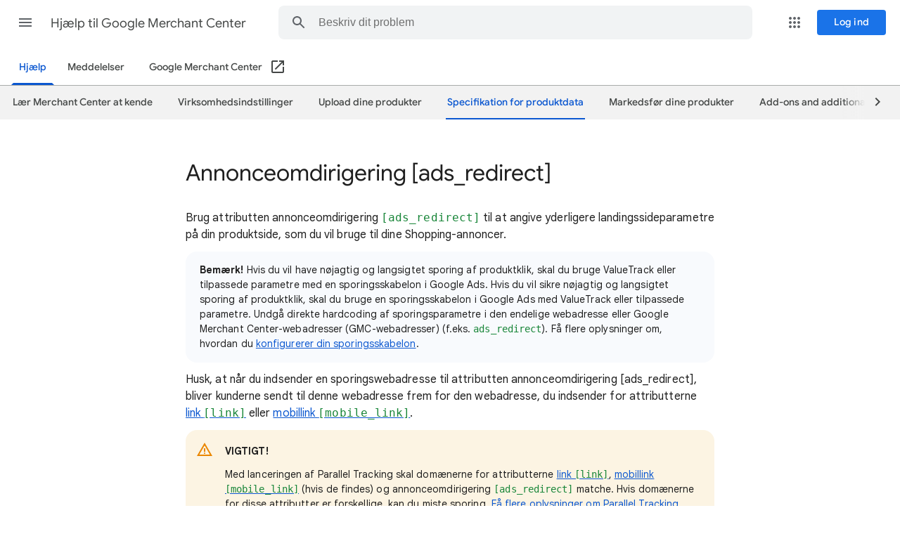

--- FILE ---
content_type: image/svg+xml
request_url: https://storage.googleapis.com/support-kms-prod/p4E0rwqEBmdrMxeIBZGYPLtLvUYbXguSiydf
body_size: 918
content:
<svg id="Layer_1" data-name="Layer 1" xmlns="http://www.w3.org/2000/svg" viewBox="0 0 300 300"><defs><style>.cls-1{fill:#ffb900;}.cls-2{fill:#fff;}.cls-3{fill:#ffeebc;}</style></defs><circle class="cls-1" cx="150" cy="150" r="150"/><path class="cls-2" d="M19.23,107.38,74.92,75.23A2.1,2.1,0,0,1,78.07,77V95A2.09,2.09,0,0,0,80,97a97.85,97.85,0,0,1,28.83,7.51A86.36,86.36,0,0,1,139,126.44a92.21,92.21,0,0,1,18,30.62,102.8,102.8,0,0,1,5.89,34.55V219a5.51,5.51,0,0,1-5.5,5.51H142.71a5.54,5.54,0,0,1-5.53-5.53V191.61a77.21,77.21,0,0,0-4.41-26,66.69,66.69,0,0,0-13-22.17A61.1,61.1,0,0,0,98.51,128a70.35,70.35,0,0,0-18-5.08A2.1,2.1,0,0,0,78.07,125v16.34a2.1,2.1,0,0,1-3.15,1.82L19.23,111A2.1,2.1,0,0,1,19.23,107.38Z"/><path class="cls-3" d="M180.18,143.44a66.69,66.69,0,0,0-13,22.17,77.21,77.21,0,0,0-4.41,26v33.28c0,3.12-2,12.84-12.86,12.84-5.74,0-12.78-3.59-12.78-12.88V191.58A102.86,102.86,0,0,1,143.07,157a92.27,92.27,0,0,1,18-30.61,86.36,86.36,0,0,1,30.19-21.9A97.85,97.85,0,0,1,220,97a2.09,2.09,0,0,0,1.89-2.08V77a2.1,2.1,0,0,1,3.15-1.81l55.69,32.15a2.1,2.1,0,0,1,0,3.64l-55.69,32.16a2.1,2.1,0,0,1-3.15-1.82V125a2.09,2.09,0,0,0-2.38-2.08A70.22,70.22,0,0,0,201.49,128,61,61,0,0,0,180.18,143.44Z"/></svg>